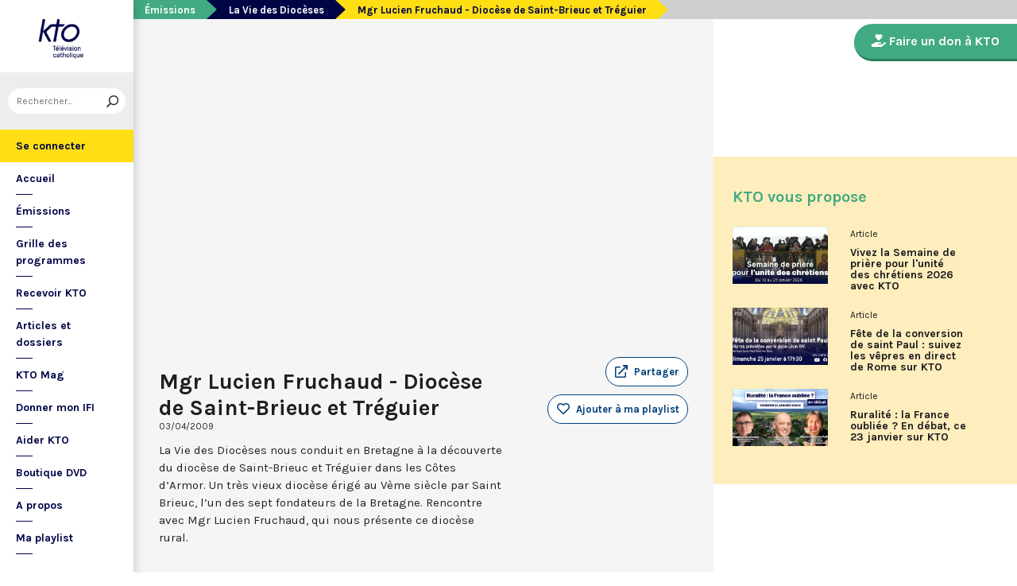

--- FILE ---
content_type: text/html; charset=utf-8
request_url: https://www.ktotv.com/video/00044081/mgr-lucien-fruchaud-diocese-de-saint-brieuc-et-treguier
body_size: 5174
content:
<!DOCTYPE HTML>
<html lang="fr-FR">
    <head>
        <meta charset="UTF-8" />
        <meta name="viewport" content="width=device-width, initial-scale=1, shrink-to-fit=no" />
        <meta name="description" content="La Vie des Diocèses nous conduit en Bretagne à la découverte du diocèse de Saint-Brieuc et Tréguier dans les Côtes d’Armor. Un très vieux diocèse érigé au Vème siècle par Saint Brieuc, l’un des sept fondateurs de la Bretagne. Rencontre avec Mgr Lucien Fruchaud, qui nous présente ce diocèse rural." />
        <meta name="keywords" content="KTO, télévision catholique, Mgr Lucien Fruchaud - Diocèse de Saint-Brieuc et Tréguier,  " />
        <meta property="og:site_name" content="KTO TV" />
        <meta property="og:description" content="La Vie des Diocèses nous conduit en Bretagne à la découverte du diocèse de Saint-Brieuc et Tréguier dans les Côtes d’Armor. Un très vieux diocèse érigé au Vème siècle par Saint Brieuc, l’un des sept fondateurs de la Bretagne. Rencontre avec Mgr Lucien Fruchaud, qui nous présente ce diocèse rural." />
        <meta property="og:locale" content="fr_FR" />
        <meta property="og:type" content="video.other" />
        <meta property="og:url" content="https://www.ktotv.com/video/00044081/mgr-lucien-fruchaud-diocese-de-saint-brieuc-et-treguier" />
        <meta property="og:title" content="Mgr Lucien Fruchaud - Diocèse de Saint-Brieuc et Tréguier — KTOTV" />
        <meta property="og:image" content="https://img.youtube.com/vi/emrykYRU6nM/hqdefault.jpg" />
                                <meta property="og:video:release_date" content="2009-04-03" />                        <title>Mgr Lucien Fruchaud - Diocèse de Saint-Brieuc et Tréguier — KTOTV</title>
        <link rel="shortcut icon" type="image/x-icon" href="/favicon.png" />
        <link rel="icon" sizes="16x16 32x32 64x64" href="/favicon.png" />
        <link rel="apple-touch-icon" href="/img/logo_fond_blanc-v2.png" />
        <link rel="canonical" href="https://www.ktotv.com/video/00044081/mgr-lucien-fruchaud-diocese-de-saint-brieuc-et-treguier" />
        <link rel="alternate" title="KTOTV RSS" href="https://www.ktotv.com/rss" type="application/rss+xml" />
        <link rel="preconnect" href="https://fonts.googleapis.com">
        <link rel="preconnect" href="https://fonts.gstatic.com" crossorigin>
        <link href="https://fonts.googleapis.com/css2?family=Karla:ital,wght@0,400;0,700;1,400;1,700&display=swap" rel="stylesheet">
        <!-- Google Tag Manager -->
        <script>(function(w,d,s,l,i){w[l]=w[l]||[];w[l].push({'gtm.start':
                    new Date().getTime(),event:'gtm.js'});var f=d.getElementsByTagName(s)[0],
                j=d.createElement(s),dl=l!='dataLayer'?'&l='+l:'';j.async=true;j.src=
                'https://www.googletagmanager.com/gtm.js?id='+i+dl;f.parentNode.insertBefore(j,f);
            })(window,document,'script','dataLayer','GTM-WV9PW3B');</script>
        <!-- End Google Tag Manager -->
        <script src="https://donner.ktotv.com/libs.iraiser.eu/libs/payment/frame/1.5/IRaiserFrame.js"></script>
        <link rel="stylesheet" href="/build/common.342d7a41.css">
        <link rel="stylesheet" href="/build/front.bfa45e5d.css">
            </head>
    <body id="front_video_show" class="">
    <!-- Google Tag Manager (noscript) -->
    <noscript><iframe src="https://www.googletagmanager.com/ns.html?id=GTM-WV9PW3B"
                      height="0" width="0" style="display:none;visibility:hidden"></iframe></noscript>
    <!-- End Google Tag Manager (noscript) -->
                    <div class="app-aside">
                <div class="menu-container">
                    <span id="reduce">
                        <span class="element-not-reduced">
                            Réduire le menu&nbsp;<i class="far fa-angle-double-left"></i>
                        </span>
                        <div class="element-reduced">
                            <i class="far fa-bars"></i>
                        </div>
                    </span>
                    <a href="/" title="Accéder à la page d'accueil" class="d-block text-center">
                        <img alt="Logo de KTO" src="/img/logo-ktotv.png" id="logo" width="168" height="153" />
                        <img alt="Logo de KTO" src="/img/logo-kto-mobile-v2.png" id="logo-mobile" width="75" height="47" />
                    </a>
                                            <div class="container-search">
                            <div class="element-not-reduced"><div id="vue_search_preview_app"></div></div>
                            <div class="element-reduced"><i class="fas fa-search togglReduce"></i></div>
                        </div>
                                        

<ul id="menu"><li id="account" class="keep"><a href="javascript:;" class="login-action"><span class="element-not-reduced" id="login-label">Se connecter</span><div class="element-reduced"><i class="fas fa-user"></i></div><span id="notifications"></span></a></li><li class="keep"><a href="/" title="Accéder à la page d'accueil"><span class="element-not-reduced">Accueil</span><div class="element-reduced"><i class="fas fa-home"></i></div></a></li><li><a href="/emissions" title="Émissions" class="">
            Émissions
        </a><ul class="children"><li><a href="/emissions#priere" title="Prière" class="">
            Prière
        </a></li><li><a href="/emissions#eclairages" title="Eclairages" class="">
            Eclairages
        </a></li><li><a href="/emissions#visages-eglise" title="Visages de l&#039;Église" class="">
            Visages de l&#039;Église
        </a></li></ul></li><li><a href="/guide/" title="Grille des programmes" class="">
            Grille des programmes
        </a></li><li><a href="/page/recevoir-kto" title="Recevoir KTO" class="">
            Recevoir KTO
        </a></li><li><a href="/articles" title="Articles et dossiers" class="">
            Articles et dossiers
        </a></li><li><a href="/page/ktomag" title="KTO Mag" class="">
            KTO Mag
        </a></li><li><a href="/page/aider-kto-ifi" title="Donner mon IFI" class="">
            Donner mon IFI
        </a></li><li><a href="#" title="Aider KTO" class="">
            Aider KTO
        </a><ul class="children"><li><a href="/page/aider-kto" title="Faire un don à KTO" class="">
            Faire un don à KTO
        </a></li><li><a href="/donner-depuis-l-afrique" title="Faire un don depuis la Côte d&#039;Ivoire" class="">
            Faire un don depuis la Côte d&#039;Ivoire
        </a></li><li><a href="/page/legs-et-donations" title="Legs, donations et Assurances vie" class="">
            Legs, donations et Assurances vie
        </a></li><li><a href="/page/devenir-ambassadeur" title="Devenir Ambassadeur" class="">
            Devenir Ambassadeur
        </a></li><li><a href="/page/fondation-kto" title="Fondation KTO" class="">
            Fondation KTO
        </a></li></ul></li><li><a href="/page/dvd" title="Boutique DVD" class="">
            Boutique DVD
        </a></li><li><a href="/page/presentation" title="A propos" class="">
            A propos
        </a><ul class="children"><li><a href="/page/contact" title="Contact" class="">
            Contact
        </a></li><li><a href="/page/presentation" title="Présentation de la chaîne" class="">
            Présentation de la chaîne
        </a></li><li><a href="/page/mentions-legales" title="Mentions légales" class="">
            Mentions légales
        </a></li></ul></li><li><a href="javascript:;" class="toggle-playlist" id="toggle-playlist">Ma playlist</a></li></ul>
                </div>
            </div>
            <div class="app-notifications">
                <div class="notification-wrapper" id="vue_notification_panel"></div>
            </div>
            <div class="app-playlist" id="playlist-modal">
                <div id="close-modal">
                    <i class="fal fa-times"></i>
                </div>
                <div class="playlist-wrapper" id="vue_playlist_panel" nb_videos="12" direction="vertical"></div>
            </div>
            <div class="app-content">
                <div class="modal fade" id="loginModal" tabindex="-1" role="dialog" aria-hidden="true">
                    <div class="modal-dialog modal-dialog-centered" role="document">
                        <div class="modal-content">
                            <div class="modal-body">
                                <div class="login-form">
                                    <div id="vue_login_app"></div>
                                </div>
                            </div>
                        </div>
                    </div>
                </div>
                                                                            <nav aria-label="breadcrumb">
                            <ol class="breadcrumb" typeof="BreadcrumbList" vocab="https://schema.org/">
        <li class="breadcrumb-item" property="itemListElement" typeof="ListItem">
            <span property="name">
                <a href="/emissions" property="item" typeof="WebPage">Émissions</a>
            </span>
            <meta property="position" content="0" />
        </li>
        <li class="breadcrumb-item" property="itemListElement" typeof="ListItem">
            <span property="name">
                <a href="/emissions/la-vie-des-dioceses" property="item" typeof="WebPage">La Vie des Diocèses</a>
            </span>
            <meta property="position" content="1" />
        </li>
        <li class="breadcrumb-item active" aria-current="page" property="itemListElement" typeof="ListItem">
            <span property="name" data-nav="no-link">Mgr Lucien Fruchaud - Diocèse de Saint-Brieuc et Tréguier</span>
            <meta property="position" content="2" />
        </li>
    </ol>
                    </nav>
                                                        <div class="content-container">
        <div class="container-fluid" id="videoContainer">
                        <div id="block-video">
                            <div id="YT-player-container" class="embed-responsive embed-responsive-16by9">
            <div id="YT-player" data-id="emrykYRU6nM"></div>
        </div>
        <div id="YT-player-alt" style="display: none">

            <div class="podcast-player-heading">
                <span class="icon"><i class="fal fa-podcast"></i></span>
                <span class="title">Écouter l'émission</span>
                <span class="duration">00:26:04</span>
            </div>
            <div class="podcast-player-thumbnail">
                <div class="podcast-player-thumbnail">
                                                <img src="https://img.youtube.com/vi/emrykYRU6nM/hqdefault.jpg" alt="Mgr Lucien Fruchaud - Diocèse de Saint-Brieuc et Tréguier">
                                    </div>
            </div>

            
            <div class="podcast-player-breadcrumb">
                <span class="emission">La Vie des Diocèses</span> > <span class="title">Mgr Lucien Fruchaud - Diocèse de Saint-Brieuc et Tréguier</span>
            </div>
        </div>
    
                <div class="row">
                    <div class="col-12 col-xl-8">
                        <h1>Mgr Lucien Fruchaud - Diocèse de Saint-Brieuc et Tréguier</h1>
                        <small class="date">03/04/2009</small>
                                                                    </div>
                    <div class="col-12 col-xl-4">
                        <a class="btn-playlist" data-toggle="collapse" href="#collapseSharing" role="button" aria-expanded="false" aria-controls="collapseSharing"><i class="fal fa-external-link"></i> <span>Partager</span></a>
<div class="collapse" id="collapseSharing">
    <div class="card card-body">
        <a class="share-button facebook-share-button" href="http://www.facebook.com/sharer.php?u=https://www.ktotv.com/video/00044081/mgr-lucien-fruchaud-diocese-de-saint-brieuc-et-treguier&amp;title=Mgr%20Lucien%20Fruchaud%20-%20Dioc%C3%A8se%20de%20Saint-Brieuc%20et%20Tr%C3%A9guier" target="_blank"><i class="fab fa-facebook-f"></i> Facebook</a>
        <a class="share-button" href="https://twitter.com/intent/tweet?url=https://www.ktotv.com/video/00044081/mgr-lucien-fruchaud-diocese-de-saint-brieuc-et-treguier&amp;text=Mgr%20Lucien%20Fruchaud%20-%20Dioc%C3%A8se%20de%20Saint-Brieuc%20et%20Tr%C3%A9guier" target="_blank"><i class="fab fa-twitter"></i> Tweet</a>
        <a class="share-button mail-share-button" href="mailto:?subject=Mgr%20Lucien%20Fruchaud%20-%20Dioc%C3%A8se%20de%20Saint-Brieuc%20et%20Tr%C3%A9guier&amp;body=https://www.ktotv.com/video/00044081/mgr-lucien-fruchaud-diocese-de-saint-brieuc-et-treguier"><i class="fas fa-envelope"></i> Email</a>
        <a class="share-button whatsapp-share-button" href="https://api.whatsapp.com/send?text=https://www.ktotv.com/video/00044081/mgr-lucien-fruchaud-diocese-de-saint-brieuc-et-treguier" data-action="share/whatsapp/share"><i class="fab fa-whatsapp" style="font-size: 16px; vertical-align: middle;"></i> Whatsapp</a>
        <a class="share-button telegram-share-button" href="https://t.me/share/url?url=https://www.ktotv.com/video/00044081/mgr-lucien-fruchaud-diocese-de-saint-brieuc-et-treguier" target="_blank"><i class="fab fa-telegram-plane"></i> Telegram</a>
    </div>
</div>

                                                    <div class="playlist-button" id="vue_playlist_btn" video_id="1318">
    <app></app>
</div>

                                                                    </div>
                </div>
                <div class="row">
                    <div class="col-12 col-xl-8">
                        <p>La Vie des Diocèses nous conduit en Bretagne à la découverte du diocèse de Saint-Brieuc et Tréguier dans les Côtes d’Armor. Un très vieux diocèse érigé au Vème siècle par Saint Brieuc, l’un des sept fondateurs de la Bretagne. Rencontre avec Mgr Lucien Fruchaud, qui nous présente ce diocèse rural.</p>
                        
                    </div>
                    <div class="col-12 col-xl-4">
                                            </div>
                </div>
            </div>
                            <div id="block-emission">
                    <div class="row">
                        <div class="col-12 col-xl-5">
                            <h2><a href="/emissions/la-vie-des-dioceses">La Vie des Diocèses</a></h2>
                            <p><p>À la rencontre des forces vives de l’Église catholique en France et en Belgique. Chaque semaine, un évêque est reçu par Honorine Grasset pour remettre en perspective la vie et l’actualité de son diocèse. Comment l’Evangile est-il concrètement annoncé ? Quelles sont les priorités pastorales ? Reportages et interviews nourrissent un échange franc et direct.</p></p>
                            <a href="/emissions/la-vie-des-dioceses" class="btn btn-outline-light btn-rounded btn-normal-border">Visiter la page de l'émission</a>
                        </div>
                        <div class="col-12 col-xl-7">
                            <div class="videos_list_style_two">
                                <h3>Autres vidéos de l'émission</h3>
                                <ul class="list-unstyled">
                                                                            <li class="single clearfix">
                                            <a href="/video/00455225/mgr-jean-luc-brunin-diocese-du-havre-2"
                                               class="image"
                                               title="Accéder à la vidéo Mgr Jean-Luc Brunin - Diocèse du Havre"
                                               style="background-image: url('https://img.youtube.com/vi/c9hKwM9GSuw/hqdefault.jpg');">
                                                                                                    <span class="duration">25:46</span>
                                                                                            </a>
                                            <div class="content-right">
                                                <div class="date">Lundi 19 janvier 2026</div>
                                                <h5 class="mt-0"><a href="/video/00455225/mgr-jean-luc-brunin-diocese-du-havre-2">Mgr Jean-Luc Brunin - Diocèse du Havre</a></h5>
                                            </div>
                                        </li>
                                                                            <li class="single clearfix">
                                            <a href="/video/00455222/mgr-yves-le-saux-diocese-dannecy-1"
                                               class="image"
                                               title="Accéder à la vidéo Mgr Yves Le Saux - Diocèse d’Annecy"
                                               style="background-image: url('https://img.youtube.com/vi/u1YqJlIyH7w/hqdefault.jpg');">
                                                                                                    <span class="duration">26:26</span>
                                                                                            </a>
                                            <div class="content-right">
                                                <div class="date">Lundi 12 janvier 2026</div>
                                                <h5 class="mt-0"><a href="/video/00455222/mgr-yves-le-saux-diocese-dannecy-1">Mgr Yves Le Saux - Diocèse d’Annecy</a></h5>
                                            </div>
                                        </li>
                                                                            <li class="single clearfix">
                                            <a href="/video/00455221/mgr-philippe-guiougou-diocese-de-basse-terre-et-pointe-a-pitre-guadeloupe"
                                               class="image"
                                               title="Accéder à la vidéo Mgr Philippe Guiougou - Diocèse de Basse-Terre et Pointe-à-Pitre (Guadeloupe)"
                                               style="background-image: url('https://img.youtube.com/vi/lbssq-TfvcU/hqdefault.jpg');">
                                                                                                    <span class="duration">26:31</span>
                                                                                            </a>
                                            <div class="content-right">
                                                <div class="date">Lundi 5 janvier 2026</div>
                                                <h5 class="mt-0"><a href="/video/00455221/mgr-philippe-guiougou-diocese-de-basse-terre-et-pointe-a-pitre-guadeloupe">Mgr Philippe Guiougou - Diocèse de Basse-Terre et Pointe-à-Pitre (Guadeloupe)</a></h5>
                                            </div>
                                        </li>
                                                                            <li class="single clearfix">
                                            <a href="/video/00455220/mgr-david-macaire-diocese-de-saint-pierre-et-fort-de-france-martinique"
                                               class="image"
                                               title="Accéder à la vidéo Mgr David Macaire - Diocèse de Saint-Pierre et Fort-de-France (Martinique)"
                                               style="background-image: url('https://img.youtube.com/vi/STiSpmotaIg/hqdefault.jpg');">
                                                                                                    <span class="duration">26:13</span>
                                                                                            </a>
                                            <div class="content-right">
                                                <div class="date">Lundi 22 décembre 2025</div>
                                                <h5 class="mt-0"><a href="/video/00455220/mgr-david-macaire-diocese-de-saint-pierre-et-fort-de-france-martinique">Mgr David Macaire - Diocèse de Saint-Pierre et Fort-de-France (Martinique)</a></h5>
                                            </div>
                                        </li>
                                                                    </ul>
                            </div>
                        </div>
                    </div>
                </div>
                    </div>
        <div id="sidebar" class="sidebar-donation">
            <div class="sidebar-container">
                    
            <div class="donation-container">
                        <a class="donation-button"
               href="https://donner.ktotv.com/b?cid=296#iraiser_popin"
                              title="Faire un don à KTO">
                <span><i class="fas fa-hand-holding-heart"></i> Faire un don à KTO</span>
            </a>
        </div>
    
                <div class="suggestions-wrapper" id="vue_suggestions_app" video_id="1318">
    <app></app>
</div>

                <div id="vue_watched_video_app" video_id="1318" timeout="15000" available="1"></div>
            </div>
        </div>
    </div>
                            </div>
                <footer id="footer" class="footer">
            <div class="container">
                                    © KTO 2026
                    — <a href="/page/contact">Contact</a>
                    — <a href="/page/mentions-legales">Mentions légales</a>
                            </div>
        </footer>
        <script src="/build/runtime.9ba644cb.js"></script><script src="/build/front.a5be3e50.js"></script>
        
                        <script type="text/javascript">
            (function(e,t,a){var n=t.createElement("script"),m=t.getElementsByTagName("script")[0];n.async=!0,n.src=a+"?t="+Math.round((new Date).getTime()/72e5),m.parentNode.insertBefore(n,m),e.ema_critere="",e.w_emasend=function(){void 0!==e.emasend&&void 0!==e.ema_id_site?e.emasend():setTimeout(e.w_emasend,200)},setTimeout(e.w_emasend,10)})(window,document,"https://atout.email-match.com/emafunc.js");
            window.ema_id_site = 1507;
            window.ema_critere = '&crt_page=';
        </script>
                    <script type="application/ld+json">
{
  "@context": "http://schema.org",
  "@type": "Organization",
  "name": "KTO",
  "url": "https://www.ktotv.com",
  "logo": {
    "@type": "ImageObject",
    "url": "https://www.ktotv.com/img/logo-ktotv.png"
  },
  "sameAs": [
    "https://www.youtube.com/user/KTOTV",
    "https://fr.linkedin.com/company/ktotelevision",
    "https://twitter.com/KTOTV",
    "https://www.facebook.com/kto.television/",
    "https://www.instagram.com/ktotelevision/"
  ],
  "address": {
    "@type": "PostalAddress",
    "streetAddress": "13 Rue du 19 Mars 1962",
    "addressLocality": "Malakoff",
    "addressRegion": "FR",
    "postalCode": "92240",
    "addressCountry": "FR"
  }
}

        </script>
    <script type="application/ld+json">{"@context":"http://schema.org","@type":"VideoObject","name":"Mgr Lucien Fruchaud - Diocèse de Saint-Brieuc et Tréguier","description":"La Vie des Diocèses nous conduit en Bretagne à la découverte du diocèse de Saint-Brieuc et Tréguier dans les Côtes d’Armor. Un très vieux diocèse érigé au Vème siècle par Saint Brieuc, l’un des sept fondateurs de la Bretagne. Rencontre avec Mgr Lucien Fruchaud, qui nous présente ce diocèse rural.","thumbnailUrl":"https://img.youtube.com/vi/emrykYRU6nM/hqdefault.jpg","uploadDate":"2009-04-03 19:39:25","duration":"PT26M04S","embedUrl":"https://www.youtube.com/embed/emrykYRU6nM"}</script>    </body>
</html>
